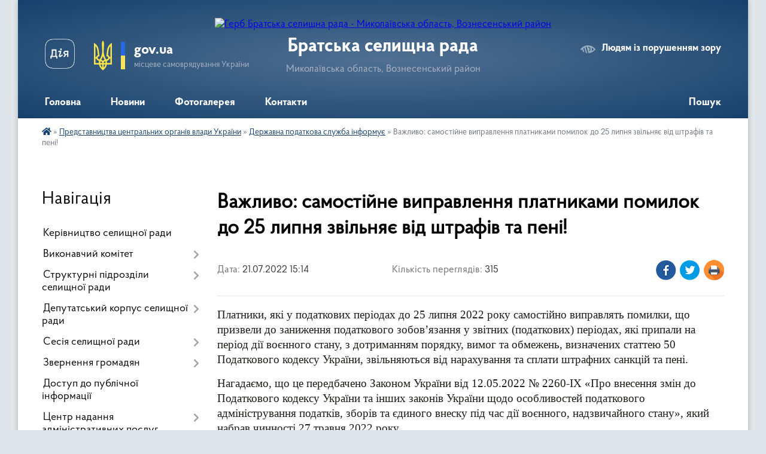

--- FILE ---
content_type: text/html; charset=UTF-8
request_url: https://bratska-gromada.gov.ua/news/1658405885/
body_size: 15260
content:
<!DOCTYPE html>
<html lang="uk">
<head>
	<!--[if IE]><meta http-equiv="X-UA-Compatible" content="IE=edge"><![endif]-->
	<meta charset="utf-8">
	<meta name="viewport" content="width=device-width, initial-scale=1">
	<!--[if IE]><script>
		document.createElement('header');
		document.createElement('nav');
		document.createElement('main');
		document.createElement('section');
		document.createElement('article');
		document.createElement('aside');
		document.createElement('footer');
		document.createElement('figure');
		document.createElement('figcaption');
	</script><![endif]-->
	<title>Важливо: самостійне виправлення платниками помилок до 25 липня звільняє від штрафів та пені! | Братська селищна рада Миколаївська область, Вознесенський район</title>
	<meta name="description" content="Платники, які у податкових періодах до 25 липня 2022 року самостійно виправлять помилки, що призвели до заниження податкового зобов&amp;rsquo;язання у звітних (податкових) періодах, які припали на період дії воєнного стану, з дотриманням порядк">
	<meta name="keywords" content="Важливо:, самостійне, виправлення, платниками, помилок, до, 25, липня, звільняє, від, штрафів, та, пені!, |, Братська, селищна, рада, Миколаївська, область,, Вознесенський, район">

	
		<meta property="og:image" content="https://rada.info/upload/users_files/04375926/c990136a4ef4978d469a264994665b71.jpg">
	<meta property="og:image:width" content="737">
	<meta property="og:image:height" content="492">
			<meta property="og:title" content="Важливо: самостійне виправлення платниками помилок до 25 липня звільняє від штрафів та пені!">
			<meta property="og:description" content="Платники, які у податкових періодах до 25 липня 2022 року самостійно виправлять помилки, що призвели до заниження податкового зобов&amp;rsquo;язання у звітних (податкових) періодах, які припали на період дії воєнного стану, з дотриманням порядку, вимог та обмежень, визначених статтею 50 Податкового кодексу України, звільняються від нарахування та сплати штрафних санкцій та пені.">
			<meta property="og:type" content="article">
	<meta property="og:url" content="https://bratska-gromada.gov.ua/news/1658405885/">
		
		<link rel="apple-touch-icon" sizes="57x57" href="https://gromada.org.ua/apple-icon-57x57.png">
	<link rel="apple-touch-icon" sizes="60x60" href="https://gromada.org.ua/apple-icon-60x60.png">
	<link rel="apple-touch-icon" sizes="72x72" href="https://gromada.org.ua/apple-icon-72x72.png">
	<link rel="apple-touch-icon" sizes="76x76" href="https://gromada.org.ua/apple-icon-76x76.png">
	<link rel="apple-touch-icon" sizes="114x114" href="https://gromada.org.ua/apple-icon-114x114.png">
	<link rel="apple-touch-icon" sizes="120x120" href="https://gromada.org.ua/apple-icon-120x120.png">
	<link rel="apple-touch-icon" sizes="144x144" href="https://gromada.org.ua/apple-icon-144x144.png">
	<link rel="apple-touch-icon" sizes="152x152" href="https://gromada.org.ua/apple-icon-152x152.png">
	<link rel="apple-touch-icon" sizes="180x180" href="https://gromada.org.ua/apple-icon-180x180.png">
	<link rel="icon" type="image/png" sizes="192x192"  href="https://gromada.org.ua/android-icon-192x192.png">
	<link rel="icon" type="image/png" sizes="32x32" href="https://gromada.org.ua/favicon-32x32.png">
	<link rel="icon" type="image/png" sizes="96x96" href="https://gromada.org.ua/favicon-96x96.png">
	<link rel="icon" type="image/png" sizes="16x16" href="https://gromada.org.ua/favicon-16x16.png">
	<link rel="manifest" href="https://gromada.org.ua/manifest.json">
	<meta name="msapplication-TileColor" content="#ffffff">
	<meta name="msapplication-TileImage" content="https://gromada.org.ua/ms-icon-144x144.png">
	<meta name="theme-color" content="#ffffff">
	
	
		<meta name="robots" content="">
	
    <link rel="preload" href="https://cdnjs.cloudflare.com/ajax/libs/font-awesome/5.9.0/css/all.min.css" as="style">
	<link rel="stylesheet" href="https://cdnjs.cloudflare.com/ajax/libs/font-awesome/5.9.0/css/all.min.css" integrity="sha512-q3eWabyZPc1XTCmF+8/LuE1ozpg5xxn7iO89yfSOd5/oKvyqLngoNGsx8jq92Y8eXJ/IRxQbEC+FGSYxtk2oiw==" crossorigin="anonymous" referrerpolicy="no-referrer" />

    <link rel="preload" href="//gromada.org.ua/themes/km2/css/styles_vip.css?v=3.34" as="style">
	<link rel="stylesheet" href="//gromada.org.ua/themes/km2/css/styles_vip.css?v=3.34">
	<link rel="stylesheet" href="//gromada.org.ua/themes/km2/css/103810/theme_vip.css?v=1769435537">
	
		<!--[if lt IE 9]>
	<script src="https://oss.maxcdn.com/html5shiv/3.7.2/html5shiv.min.js"></script>
	<script src="https://oss.maxcdn.com/respond/1.4.2/respond.min.js"></script>
	<![endif]-->
	<!--[if gte IE 9]>
	<style type="text/css">
		.gradient { filter: none; }
	</style>
	<![endif]-->

</head>
<body class="">

	<a href="#top_menu" class="skip-link link" aria-label="Перейти до головного меню (Alt+1)" accesskey="1">Перейти до головного меню (Alt+1)</a>
	<a href="#left_menu" class="skip-link link" aria-label="Перейти до бічного меню (Alt+2)" accesskey="2">Перейти до бічного меню (Alt+2)</a>
    <a href="#main_content" class="skip-link link" aria-label="Перейти до головного вмісту (Alt+3)" accesskey="3">Перейти до текстового вмісту (Alt+3)</a>




	
	<div class="wrap">
		
		<header>
			<div class="header_wrap">
				<div class="logo">
					<a href="https://bratska-gromada.gov.ua/" id="logo" class="form_2">
						<img src="https://rada.info/upload/users_files/04375926/gerb/Герб-району-на-сайт.png" alt="Герб Братська селищна рада - Миколаївська область, Вознесенський район">
					</a>
				</div>
				<div class="title">
					<div class="slogan_1">Братська селищна рада</div>
					<div class="slogan_2">Миколаївська область, Вознесенський район</div>
				</div>
				<div class="gov_ua_block">
					<a class="diia" href="https://diia.gov.ua/" target="_blank" rel="nofollow" title="Державні послуги онлайн"><img src="//gromada.org.ua/themes/km2/img/diia.png" alt="Логотип Diia"></a>
					<img src="//gromada.org.ua/themes/km2/img/gerb.svg" class="gerb" alt="Герб України">
					<span class="devider"></span>
					<div class="title">
						<b>gov.ua</b>
						<span>місцеве самоврядування України</span>
					</div>
				</div>
								<div class="alt_link">
					<a href="#" rel="nofollow" title="Режим високої контастності" onclick="return set_special('4dc092275d31402dd67314dfe9b08afdd598e5ea');">Людям із порушенням зору</a>
				</div>
								
				<section class="top_nav">
					<nav class="main_menu" id="top_menu">
						<ul>
														<li class="">
								<a href="https://bratska-gromada.gov.ua/main/"><span>Головна</span></a>
																							</li>
														<li class=" has-sub">
								<a href="https://bratska-gromada.gov.ua/news/"><span>Новини</span></a>
																<button onclick="return show_next_level(this);" aria-label="Показати підменю"></button>
																								<ul>
																		<li>
										<a href="https://bratska-gromada.gov.ua/do-uvagi-naselennya-15-39-32-07-04-2021/">ДО УВАГИ НАСЕЛЕННЯ</a>
																													</li>
																		<li class="has-sub">
										<a href="https://bratska-gromada.gov.ua/podii-09-26-37-16-02-2021/">ПОДІЇ</a>
																				<button onclick="return show_next_level(this);" aria-label="Показати підменю"></button>
																														<ul>
																						<li>
												<a href="https://bratska-gromada.gov.ua/ogoloshennya-11-47-37-11-03-2021/">ОГОЛОШЕННЯ</a>
											</li>
																																</ul>
																			</li>
																										</ul>
															</li>
														<li class="">
								<a href="https://bratska-gromada.gov.ua/photo/"><span>Фотогалерея</span></a>
																							</li>
														<li class=" has-sub">
								<a href="https://bratska-gromada.gov.ua/feedback/"><span>Контакти</span></a>
																<button onclick="return show_next_level(this);" aria-label="Показати підменю"></button>
																								<ul>
																		<li>
										<a href="https://bratska-gromada.gov.ua/pro-vikonannya-bjudzhetu-16-42-58-23-02-2021/">ПРО ВИКОНАННЯ БЮДЖЕТУ</a>
																													</li>
																										</ul>
															</li>
																				</ul>
					</nav>
					&nbsp;
					<button class="menu-button" id="open-button"><i class="fas fa-bars"></i> Меню сайту</button>
					<a href="https://bratska-gromada.gov.ua/search/" rel="nofollow" class="search_button">Пошук</a>
				</section>
				
			</div>
		</header>
				
		<section class="bread_crumbs">
		<div xmlns:v="http://rdf.data-vocabulary.org/#"><a href="https://bratska-gromada.gov.ua/" title="Головна сторінка"><i class="fas fa-home"></i></a> &raquo; <a href="https://bratska-gromada.gov.ua/predstavnictva-centralnih-organiv-vladi-ukraini-11-16-48-13-03-2023/">Представництва центральних органів влади України</a> &raquo; <a href="https://bratska-gromada.gov.ua/derzhavna-podatkova-sluzhba-povidomlyae-20-31-00-04-06-2021/" aria-current="page">Державна податкова служба інформує</a>  &raquo; <span>Важливо: самостійне виправлення платниками помилок до 25 липня звільняє від штрафів та пені!</span></div>
	</section>
	
	<section class="center_block">
		<div class="row">
			<div class="grid-25 fr">
				<aside>
				
									
										<div class="sidebar_title">Навігація</div>
										
					<nav class="sidebar_menu" id="left_menu">
						<ul>
														<li class="">
								<a href="https://bratska-gromada.gov.ua/kerivnictvo-gromadi-20-33-55-13-03-2018/"><span>Керівництво селищної ради</span></a>
																							</li>
														<li class=" has-sub">
								<a href="https://bratska-gromada.gov.ua/vikonavchij-komitet-20-35-46-13-03-2018/"><span>Виконавчий комітет</span></a>
																<button onclick="return show_next_level(this);" aria-label="Показати підменю"></button>
																								<ul>
																		<li class="">
										<a href="https://bratska-gromada.gov.ua/sklad-vikonavchogo-komitetu-bratskoi-selischnoi-radi-1606980942/"><span>Склад виконавчого комітету Братської селищної ради</span></a>
																													</li>
																		<li class=" has-sub">
										<a href="https://bratska-gromada.gov.ua/rishennya-vykonavchoho-komitetu-1593518354/"><span>Рішення виконавчого комітету</span></a>
																				<button onclick="return show_next_level(this);" aria-label="Показати підменю"></button>
																														<ul>
																						<li><a href="https://bratska-gromada.gov.ua/2020-rik-13-18-07-03-11-2021/"><span>2020 рік</span></a></li>
																						<li><a href="https://bratska-gromada.gov.ua/2021-rik-13-18-36-03-11-2021/"><span>2021 рік</span></a></li>
																						<li><a href="https://bratska-gromada.gov.ua/2022-rik-09-06-14-17-08-2022/"><span>2022 рік</span></a></li>
																						<li><a href="https://bratska-gromada.gov.ua/2023-rik-14-21-54-16-03-2023/"><span>2023 рік</span></a></li>
																						<li><a href="https://bratska-gromada.gov.ua/2024-rik-14-01-36-25-01-2024/"><span>2024 рік</span></a></li>
																						<li><a href="https://bratska-gromada.gov.ua/2025-rik-14-58-34-20-01-2025/"><span>2025 рік</span></a></li>
																						<li><a href="https://bratska-gromada.gov.ua/2026-rik-15-06-09-22-01-2026/"><span>2026 рік</span></a></li>
																																</ul>
																			</li>
																		<li class="">
										<a href="https://bratska-gromada.gov.ua/proekti-rishen-vikonavchogo-komitetu-13-17-33-03-11-2021/"><span>Проєкти рішень виконавчого комітету</span></a>
																													</li>
																		<li class="">
										<a href="https://bratska-gromada.gov.ua/polozhennya-pro-vikonavchij-komitet-bratskoi-selischnoi-radi-13-20-35-03-11-2021/"><span>Положення про виконавчий комітет Братської селищної ради</span></a>
																													</li>
																		<li class="">
										<a href="https://bratska-gromada.gov.ua/administrativna-komisiya-pri-vikonavchomu-komiteti-bratskoi-selischnoi-radi-11-04-00-18-08-2022/"><span>Адміністративна комісія при виконавчому комітеті Братської селищної ради</span></a>
																													</li>
																										</ul>
															</li>
														<li class=" has-sub">
								<a href="https://bratska-gromada.gov.ua/strukturni-pidrozdili-aparatu-selischnoi-radi-15-48-53-07-06-2021/"><span>Структурні підрозділи селищної ради</span></a>
																<button onclick="return show_next_level(this);" aria-label="Показати підменю"></button>
																								<ul>
																		<li class="">
										<a href="https://bratska-gromada.gov.ua/viddil-organizacijnokadrovoi-pravovoi-roboti-informacijnoi-diyalnosti-15-53-11-07-06-2021/"><span>Відділ організаційно-кадрової, правової роботи, інформаційної діяльності</span></a>
																													</li>
																		<li class="">
										<a href="https://bratska-gromada.gov.ua/zagalnij-viddil-15-53-49-07-06-2021/"><span>Загальний відділ</span></a>
																													</li>
																		<li class="">
										<a href="https://bratska-gromada.gov.ua/finansovogospodarskij-viddil-15-54-41-07-06-2021/"><span>Фінансово-господарський відділ</span></a>
																													</li>
																		<li class="">
										<a href="https://bratska-gromada.gov.ua/viddil-zemelnih-ta-ekologichnih-pitan-ekonomiki-ta-apk-15-55-29-07-06-2021/"><span>Відділ земельних та екологічних питань, економіки та АПК</span></a>
																													</li>
																		<li class="">
										<a href="https://bratska-gromada.gov.ua/viddil-nadannya-administrativnih-poslug-ta-derzhavnoi-reestracii-15-56-34-07-06-2021/"><span>Відділ надання адміністративних послуг та державної реєстрації</span></a>
																													</li>
																		<li class="">
										<a href="https://bratska-gromada.gov.ua/viddil-osviti-kulturi-turizmu-molodi-ta-sportu-15-57-37-07-06-2021/"><span>Відділ освіти, культури, туризму, молоді та спорту</span></a>
																													</li>
																		<li class="">
										<a href="https://bratska-gromada.gov.ua/viddil-socialnogo-zahistu-naselennya-15-59-42-07-06-2021/"><span>Відділ соціального захисту</span></a>
																													</li>
																		<li class="">
										<a href="https://bratska-gromada.gov.ua/viddil-mistobuduvannya-arhitekturi-zhkg-rozvitku-infrastrukturi-ta-nadzvichajnih-situacij-16-01-17-07-06-2021/"><span>Відділ містобудування, архітектури, ЖКГ, розвитку інфраструктури та надзвичайних ситуацій</span></a>
																													</li>
																		<li class="">
										<a href="https://bratska-gromada.gov.ua/sluzhba-u-spravah-ditej-16-01-46-07-06-2021/"><span>Служба у справах дітей</span></a>
																													</li>
																		<li class="">
										<a href="https://bratska-gromada.gov.ua/finansovij-viddil-09-37-17-15-12-2021/"><span>Фінансовий відділ</span></a>
																													</li>
																										</ul>
															</li>
														<li class=" has-sub">
								<a href="https://bratska-gromada.gov.ua/deputati-20-36-51-13-03-2018/"><span>Депутатський корпус селищної ради</span></a>
																<button onclick="return show_next_level(this);" aria-label="Показати підменю"></button>
																								<ul>
																		<li class="">
										<a href="https://bratska-gromada.gov.ua/spisok-deputativ-bratskoi-selischnoi-radi-1607007652/"><span>Список депутатів Братської селищної ради</span></a>
																													</li>
																		<li class=" has-sub">
										<a href="https://bratska-gromada.gov.ua/postijni-komisii-selischnoi-radi-11-28-18-12-11-2021/"><span>Постійні комісії селищної ради</span></a>
																				<button onclick="return show_next_level(this);" aria-label="Показати підменю"></button>
																														<ul>
																						<li><a href="https://bratska-gromada.gov.ua/postijna-komisiya-z-pitan-planuvan-bjudzhetu-finansiv-ta-ekonomichnoi-reformi-11-29-38-12-11-2021/"><span>Постійна комісія з питань планувань бюджету, фінансів та економічної реформи</span></a></li>
																						<li><a href="https://bratska-gromada.gov.ua/postijna-komisiya-z-pitan-osviti-kulturi-molodi-sportu-materinstva-ditinstva-ohoroni-zdorov’ya-socialnogo-zahistu-naselennya-deputatskoi-d-11-31-32-12/"><span>Постійна комісія з питань освіти, культури, молоді, спорту, материнства, дитинства, охорони здоров’я, соціального захисту населення, депутатської діяльності, етики, законності та гласності</span></a></li>
																						<li><a href="https://bratska-gromada.gov.ua/postijna-komisiya-z-pitan-gospodarskoi-diyalnosti-pidpriemnictva-zemelnih-vidnosin-ekologii-apk-ta-socialnogo-rozvitku-sela-11-33-43-12-11-2021/"><span>Постійна комісія з питань господарської діяльності, підприємництва, земельних відносин, екології, АПК та соціального розвитку села</span></a></li>
																																</ul>
																			</li>
																		<li class="">
										<a href="https://bratska-gromada.gov.ua/zviti-deputativ-selischnoi-radi-10-46-54-23-01-2026/"><span>Звіти депутатів селищної ради</span></a>
																													</li>
																										</ul>
															</li>
														<li class=" has-sub">
								<a href="https://bratska-gromada.gov.ua/sesiya-selischnoi-radi-09-40-29-02-05-2018/"><span>Сесія селищної ради</span></a>
																<button onclick="return show_next_level(this);" aria-label="Показати підменю"></button>
																								<ul>
																		<li class=" has-sub">
										<a href="https://bratska-gromada.gov.ua/proekti-rishen-sesii-selischnoi-radi-09-43-45-02-05-2018/"><span>Проекти рішень сесії селищної ради</span></a>
																				<button onclick="return show_next_level(this);" aria-label="Показати підменю"></button>
																														<ul>
																						<li><a href="https://bratska-gromada.gov.ua/iii-pozachergova-sesiya-vosmogo-sklikannya-16-40-44-21-12-2020/"><span>ІІІ позачергова сесія восьмого скликання</span></a></li>
																						<li><a href="https://bratska-gromada.gov.ua/proekti-rishen-hhhiii-sesii-somogo-sklikannya-14-30-58-08-05-2018/"><span>Проекти рішень ХХХІІІ сесії сьомого скликання</span></a></li>
																						<li><a href="https://bratska-gromada.gov.ua/proekti-rishen-hhhv-sesii-somogo-sklikannya-13-10-26-05-09-2018/"><span>Проекти рішень ХХХV сесії сьомого скликання</span></a></li>
																						<li><a href="https://bratska-gromada.gov.ua/proekti-rishen-hhhviii-sesii-somogo-sklikannya-10-19-46-26-11-2018/"><span>Проекти рішень ХХХVІІІ сесії сьомого скликання</span></a></li>
																						<li><a href="https://bratska-gromada.gov.ua/proekti-rishen-hl-sesii-somogo-sklikannya-09-58-10-12-03-2019/"><span>Проекти рішень ХL сесії сьомого скликання</span></a></li>
																						<li><a href="https://bratska-gromada.gov.ua/proekt-rishennya-xxxxx-sesiyi-somoho-sklykannya-1583928865/"><span>Проект рішення XXXXX сесії сьомого скликання</span></a></li>
																						<li><a href="https://bratska-gromada.gov.ua/56-cherhova-sesiya-proekty-rishen-1600148412/"><span>56 чергова сесія проекти рішень</span></a></li>
																						<li><a href="https://bratska-gromada.gov.ua/persha-sesiya-vosmoho-sklykannya-1605514796/"><span>Перша сесія восьмого скликання 1 - 5 рішення</span></a></li>
																						<li><a href="https://bratska-gromada.gov.ua/persha-sesiya-vosmoho-sklykannya-6-9-rishennya-1605516247/"><span>Перша сесія восьмого скликання 6 - 8 рішення</span></a></li>
																						<li><a href="https://bratska-gromada.gov.ua/persha-sesiya-vosmoho-sklykannya-9-rishennya-1605516844/"><span>Перша сесія восьмого скликання 9  рішення</span></a></li>
																						<li><a href="https://bratska-gromada.gov.ua/persha-sesiya-vosmoho-sklykannya-10-12-rishennya-1605516923/"><span>Перша сесія восьмого скликання 10 - 12  рішення</span></a></li>
																						<li><a href="https://bratska-gromada.gov.ua/persha-sesiya-vosmoho-sklykannya-1315-rishennya-1605516996/"><span>Перша сесія восьмого скликання 13-18  рішення</span></a></li>
																						<li><a href="https://bratska-gromada.gov.ua/proekti-rishen-vi-sesii-vosmogo-sklikannya-13-53-04-08-02-2021/"><span>Проекти рішень VІ сесії восьмого скликання</span></a></li>
																						<li><a href="https://bratska-gromada.gov.ua/v-pozachergova-sesiya-selischnoi-radi-17-18-00-27-01-2021/"><span>V позачергова сесія селищної ради</span></a></li>
																																</ul>
																			</li>
																		<li class="">
										<a href="https://bratska-gromada.gov.ua/zasidannya-postijnih-komisij-selischnoi-radi-13-47-27-25-04-2025/"><span>Засідання постійних комісій селищної ради</span></a>
																													</li>
																		<li class="">
										<a href="https://bratska-gromada.gov.ua/rezultati-golosuvannya-16-17-43-23-06-2021/"><span>Результати голосування</span></a>
																													</li>
																		<li class="">
										<a href="https://bratska-gromada.gov.ua/rishennya-sesii-selischnoi-radi-14-42-58-01-06-2021/"><span>Рішення сесії селищної ради</span></a>
																													</li>
																		<li class=" has-sub">
										<a href="https://bratska-gromada.gov.ua/proekt-selischnogo-bjudzhetu-bratskoi-selischnoi-radi-na-2021-rik-1607956857/"><span>Проект селищного бюджету Братської селищної ради на 2021 рік</span></a>
																				<button onclick="return show_next_level(this);" aria-label="Показати підменю"></button>
																														<ul>
																						<li><a href="https://bratska-gromada.gov.ua/proekt-rishennya-pro-selischnij-bjudzhet-bratskoi-selischnoi-radi-na-2021-rik-1607956967/"><span>Проект рішення "Про селищний бюджет Братської селищної ради на 2021 рік"</span></a></li>
																						<li><a href="https://bratska-gromada.gov.ua/dodatok-3-do-proektu-rishennya-pro-selischnij-bjudzhet-bratskoi-selischnoi-radi-na-2021-rik-1607957028/"><span>Додаток 3 до проекту рішення "Про селищний бюджет Братської селищної ради на 2021 рік"</span></a></li>
																						<li><a href="https://bratska-gromada.gov.ua/dodatki-1-2-5-7-do-proektu-rishennya-pro-selischnij-bjudzhet-bratskoi-selischnoi-radi-na-2021-rik-1607957082/"><span>Додатки 1, 2, 5, 7 до проекту рішення "Про селищний бюджет Братської селищної ради на 2021 рік"</span></a></li>
																						<li><a href="https://bratska-gromada.gov.ua/poyasnjuvalna-zapiska-do-proektu-rishennya-pro-selischnij-bjudzhet-bratskoi-selischnoi-radi-na-2021-rik-1607957134/"><span>Пояснювальна записка до проекту рішення "Про селищний бюджет Братської селищної ради на 2021 рік"</span></a></li>
																						<li><a href="https://bratska-gromada.gov.ua/istorichna-dovidka-20-20-37-13-03-2018/"><span>Історична довідка</span></a></li>
																																</ul>
																			</li>
																		<li class=" has-sub">
										<a href="https://bratska-gromada.gov.ua/proekt-selyshchnoho-byudzhetu-na-2020-rik-1576224949/"><span>Проект селищного бюджету на 2020 рік</span></a>
																				<button onclick="return show_next_level(this);" aria-label="Показати підменю"></button>
																														<ul>
																						<li><a href="https://bratska-gromada.gov.ua/dodatok-do-proektu-selyshchnoho-byudzhetu-na-2020-rik-1576225714/"><span>Додаток до проекту селищного бюджету на 2020 рік</span></a></li>
																																</ul>
																			</li>
																		<li class="">
										<a href="https://bratska-gromada.gov.ua/pro-sklikannya-shostoi-sesii-bratskoi-selischnoi-radi-vosmogo-sklikannya-13-55-51-10-02-2021/"><span>Про скликання шостої сесії Братської селищної ради восьмого скликання</span></a>
																													</li>
																		<li class="">
										<a href="https://bratska-gromada.gov.ua/50-pozacherhova-sesiya-1586335430/"><span>50 позачергова сесія</span></a>
																													</li>
																		<li class="">
										<a href="https://bratska-gromada.gov.ua/52-1590643958/"><span>52</span></a>
																													</li>
																		<li class="">
										<a href="https://bratska-gromada.gov.ua/51-1590654767/"><span>51</span></a>
																													</li>
																		<li class=" has-sub">
										<a href="https://bratska-gromada.gov.ua/53-1591769226/"><span>53</span></a>
																				<button onclick="return show_next_level(this);" aria-label="Показати підменю"></button>
																														<ul>
																						<li><a href="https://bratska-gromada.gov.ua/dodatky-do-rishennya-1591769302/"><span>Додатки до рішення</span></a></li>
																																</ul>
																			</li>
																		<li class="">
										<a href="https://bratska-gromada.gov.ua/54-pozacherhova-sesiya-1599138010/"><span>54 позачергова сесія</span></a>
																													</li>
																		<li class="">
										<a href="https://bratska-gromada.gov.ua/55cherhova-sesiya-1599657277/"><span>55 почергова сесія</span></a>
																													</li>
																		<li class="">
										<a href="https://bratska-gromada.gov.ua/56-cherhova-sesiya-1599739183/"><span>56 чергова сесія</span></a>
																													</li>
																		<li class="">
										<a href="https://bratska-gromada.gov.ua/57-cherhova-sesiya-1603173637/"><span>57 чергова сесія</span></a>
																													</li>
																		<li class=" has-sub">
										<a href="https://bratska-gromada.gov.ua/i-sesiya-vosmoho-sklykannya-1606135766/"><span>І сесія восьмого скликання</span></a>
																				<button onclick="return show_next_level(this);" aria-label="Показати підменю"></button>
																														<ul>
																						<li><a href="https://bratska-gromada.gov.ua/rezultaty-poimennoho-holosuvannya-i-sesiyi-vosmoho-sklykannya-1606135799/"><span>Результати поіменного голосування І сесії восьмого скликання</span></a></li>
																						<li><a href="https://bratska-gromada.gov.ua/rishennya-i-sesii-vosmogo-sklikannya-1606316121/"><span>Рішення І сесії восьмого скликання</span></a></li>
																																</ul>
																			</li>
																		<li class="">
										<a href="https://bratska-gromada.gov.ua/iii-pozachergova-sesiya-selischnoi-radi-24122020-r-10-15-30-30-12-2020/"><span>III позачергова сесія селищної ради 24.12.2020 р.</span></a>
																													</li>
																		<li class="">
										<a href="https://bratska-gromada.gov.ua/iv-pozachergova-sesiya-selischnoi-radi-10-24-07-30-12-2020/"><span>IV позачергова сесія селищної ради 28.12.2020р.</span></a>
																													</li>
																		<li class=" has-sub">
										<a href="https://bratska-gromada.gov.ua/vi-sesiya-vosmogo-sklikannya-23022021-14-25-43-23-02-2021/"><span>VI сесія восьмого скликання 23.02.2021</span></a>
																				<button onclick="return show_next_level(this);" aria-label="Показати підменю"></button>
																														<ul>
																						<li><a href="https://bratska-gromada.gov.ua/protokol-sesii-16-09-44-03-03-2021/"><span>ПРОТОКОЛ СЕСІЇ</span></a></li>
																						<li><a href="https://bratska-gromada.gov.ua/23-ljutogo-provedeno-sesiju-radi-15-10-18-23-02-2021/"><span>23 ЛЮТОГО ПРОВЕДЕНО СЕСІЮ РАДИ</span></a></li>
																																</ul>
																			</li>
																		<li class=" has-sub">
										<a href="https://bratska-gromada.gov.ua/ii-sesiya-vosmogo-sklikannya-1607347633/"><span>ІІ сесія восьмого скликання</span></a>
																				<button onclick="return show_next_level(this);" aria-label="Показати підменю"></button>
																														<ul>
																						<li><a href="https://bratska-gromada.gov.ua/reglament-bratskoi-selischnoi-radi-1607583305/"><span>Регламент Братської селищної ради</span></a></li>
																						<li><a href="https://bratska-gromada.gov.ua/proekt-rishennya-№-1-vid-09122020-roku-1607353439/"><span>Проект рішення № 1 від 09.12.2020 року</span></a></li>
																						<li><a href="https://bratska-gromada.gov.ua/rezultati-poimennogo-golosuvannya-1607588151/"><span>Результати поіменного голосування</span></a></li>
																						<li><a href="https://bratska-gromada.gov.ua/proekt-rishennya-№-2-vid-09122020-roku-pro-reorganizaciju-silskih-rad-1607409479/"><span>Проект рішення № 2 від 09.12.2020 року Про реорганізацію сільських рад</span></a></li>
																																</ul>
																			</li>
																		<li class="">
										<a href="https://bratska-gromada.gov.ua/utochnennya-pokaznikiv-selischnogo-bjudzhetu-bratskoi-selischnoi-radi-na-2020-rik-16-21-51-21-12-2020/"><span>Уточнення показників селищного бюджету Братської селищної ради на 2020 рік</span></a>
																													</li>
																		<li class="">
										<a href="https://bratska-gromada.gov.ua/viii-pozachergova-sesii-vosmogo-sklikannya-11-39-48-13-05-2021/"><span>VІІІ позачергова сесії восьмого скликання</span></a>
																													</li>
																		<li class=" has-sub">
										<a href="https://bratska-gromada.gov.ua/vii-pozachergova-sesiya-vosmogo-sklikannya-16-19-14-06-04-2021/"><span>VII позачергова сесія восьмого скликання</span></a>
																				<button onclick="return show_next_level(this);" aria-label="Показати підменю"></button>
																														<ul>
																						<li><a href="https://bratska-gromada.gov.ua/dodatki-do-rishennya-№14-vid-07042021-08-55-03-07-04-2021/"><span>Додатки до рішення №14 від 07.04.2021</span></a></li>
																						<li><a href="https://bratska-gromada.gov.ua/proekti-rishen-sesii-16-51-24-06-04-2021/"><span>проєкти рішень сесії</span></a></li>
																						<li><a href="https://bratska-gromada.gov.ua/rezultati-poimennogo-golosuvannya-13-30-38-08-04-2021/"><span>Результати поіменного голосування</span></a></li>
																						<li><a href="https://bratska-gromada.gov.ua/proekti-rishen-17-29-11-06-04-2021/"><span>ПРОЄКТИ РІШЕНЬ</span></a></li>
																						<li><a href="https://bratska-gromada.gov.ua/rozporyadzhennya-pro-sklikannya-sesii-17-35-46-06-04-2021/"><span>Розпорядження про скликання сесії</span></a></li>
																																</ul>
																			</li>
																		<li class="">
										<a href="https://bratska-gromada.gov.ua/rozporyadzhennya-№-51r-vid-11-travnya-2021-roku-08-30-20-12-05-2021/"><span>Розпорядження № 51-р від 11 травня 2021 року</span></a>
																													</li>
																										</ul>
															</li>
														<li class=" has-sub">
								<a href="https://bratska-gromada.gov.ua/zvernennya-gromadyan-16-47-01-13-04-2021/"><span>Звернення громадян</span></a>
																<button onclick="return show_next_level(this);" aria-label="Показати підменю"></button>
																								<ul>
																		<li class="">
										<a href="https://bratska-gromada.gov.ua/normativnopravova-baza-16-50-05-13-04-2021/"><span>Нормативно-правова база</span></a>
																													</li>
																		<li class="">
										<a href="https://bratska-gromada.gov.ua/grafiki-prijomu-gromadyan-16-50-46-13-04-2021/"><span>Графіки прийому громадян</span></a>
																													</li>
																		<li class="">
										<a href="https://bratska-gromada.gov.ua/telefoni-garyachoi-linii-16-52-17-13-04-2021/"><span>Телефони "гарячої лінії"</span></a>
																													</li>
																		<li class="">
										<a href="https://bratska-gromada.gov.ua/telefon-doviri-16-52-48-13-04-2021/"><span>"Телефон довіри"</span></a>
																													</li>
																		<li class="">
										<a href="https://bratska-gromada.gov.ua/informacijnoanalitichna-informaciya-16-53-32-13-04-2021/"><span>Інформаційно-аналітична робота зі зверненнями громадян</span></a>
																													</li>
																		<li class="">
										<a href="https://bratska-gromada.gov.ua/organizaciya-roboti-iz-zvernennyami-gromadyan-16-54-18-13-04-2021/"><span>Організація роботи із зверненнями громадян</span></a>
																													</li>
																		<li class="">
										<a href="https://bratska-gromada.gov.ua/elektronni-zvernennya-13-36-54-31-03-2023/"><span>Електронні звернення</span></a>
																													</li>
																										</ul>
															</li>
														<li class="">
								<a href="https://bratska-gromada.gov.ua/dostup-do-publichnoi-informacii-08-55-14-12-11-2021/"><span>Доступ до публічної інформації</span></a>
																							</li>
														<li class=" has-sub">
								<a href="https://bratska-gromada.gov.ua/centr-nadannya-administrativnih-poslug-bratskoi-selischnoi-radi-14-07-55-16-02-2021/"><span>Центр надання адміністративних послуг Братської селищної ради</span></a>
																<button onclick="return show_next_level(this);" aria-label="Показати підменю"></button>
																								<ul>
																		<li class="">
										<a href="https://bratska-gromada.gov.ua/struktura-cnap-08-07-48-08-07-2021/"><span>Структура ЦНАП</span></a>
																													</li>
																		<li class="">
										<a href="https://bratska-gromada.gov.ua/normativnopravovi-akti-centru-nadannya-administrativnih-poslug-bratskoi-selischnoi-radi-08-10-58-08-07-2021/"><span>Нормативно-правові акти центру надання адміністративних послуг Братської селищної ради</span></a>
																													</li>
																		<li class="">
										<a href="https://bratska-gromada.gov.ua/poslugi-cnap-08-17-27-08-07-2021/"><span>Послуги ЦНАП</span></a>
																													</li>
																										</ul>
															</li>
														<li class="">
								<a href="https://bratska-gromada.gov.ua/rada-bezbarernosti-11-24-27-31-03-2025/"><span>Рада безбар'єрності</span></a>
																							</li>
														<li class=" has-sub">
								<a href="https://bratska-gromada.gov.ua/mobilizacijna-robota-14-33-27-25-01-2023/"><span>Мобілізаційна робота</span></a>
																<button onclick="return show_next_level(this);" aria-label="Показати підменю"></button>
																								<ul>
																		<li class="">
										<a href="https://bratska-gromada.gov.ua/normativnopravovi-akti-14-35-25-25-01-2023/"><span>Нормативно-правові акти</span></a>
																													</li>
																										</ul>
															</li>
														<li class="">
								<a href="https://bratska-gromada.gov.ua/publichni-zakupivli-10-15-24-21-11-2023/"><span>Публічні закупівлі</span></a>
																							</li>
														<li class="">
								<a href="https://bratska-gromada.gov.ua/zapobigannya-proyavam-korupcii-10-48-23-03-10-2023/"><span>Запобігання проявам корупції</span></a>
																							</li>
														<li class="">
								<a href="https://bratska-gromada.gov.ua/bratskij-centr-socialnih-sluzhb-bratskoi-selischnoi-radi-13-44-00-28-09-2022/"><span>Братський центр соціальних служб Братської селищної ради</span></a>
																							</li>
														<li class="">
								<a href="https://bratska-gromada.gov.ua/teritorialnij-centr-socialnogo-obslugovuvannya-nadannya-socialnih-poslug-10-49-03-13-03-2024/"><span>Територіальний центр соціального обслуговування (надання соціальних послуг)</span></a>
																							</li>
														<li class="">
								<a href="https://bratska-gromada.gov.ua/pomichnik-veterana-13-34-44-18-03-2024/"><span>Помічник ветерана</span></a>
																							</li>
														<li class=" has-sub">
								<a href="https://bratska-gromada.gov.ua/pasporti-bjudzhetnih-program-14-07-41-14-02-2022/"><span>Паспорти бюджетних програм</span></a>
																<button onclick="return show_next_level(this);" aria-label="Показати підменю"></button>
																								<ul>
																		<li class="">
										<a href="https://bratska-gromada.gov.ua/viddil-osviti-kulturi-turizmu-molodi-ta-sportu-09-53-15-30-01-2023/"><span>Відділ освіти, культури, туризму, молоді та спорту</span></a>
																													</li>
																		<li class="">
										<a href="https://bratska-gromada.gov.ua/finansovogospodarskij-viddil-14-08-42-14-02-2022/"><span>Фінансово-господарський відділ</span></a>
																													</li>
																		<li class="">
										<a href="https://bratska-gromada.gov.ua/finansovij-viddil-14-09-22-14-02-2022/"><span>Фінансовий відділ</span></a>
																													</li>
																										</ul>
															</li>
														<li class=" has-sub">
								<a href="https://bratska-gromada.gov.ua/rehulyatorni-akty-1574833529/"><span>Регуляторна діяльність</span></a>
																<button onclick="return show_next_level(this);" aria-label="Показати підменю"></button>
																								<ul>
																		<li class="">
										<a href="https://bratska-gromada.gov.ua/normativnopravova-baza-13-56-01-31-01-2022/"><span>Нормативно-правова база</span></a>
																													</li>
																		<li class="">
										<a href="https://bratska-gromada.gov.ua/vidpovidalna-osoba-za-zdijsnennya-regulyatornoi-diyalnosti-13-57-00-31-01-2022/"><span>Відповідальна особа за здійснення регуляторної діяльності</span></a>
																													</li>
																		<li class="">
										<a href="https://bratska-gromada.gov.ua/miscevi-podatky-ta-zbory-1574833583/"><span>Прийняті регуляторні акти</span></a>
																													</li>
																		<li class="">
										<a href="https://bratska-gromada.gov.ua/planuvannya-regulyatornoi-diyalnosti-13-58-49-31-01-2022/"><span>Планування регуляторної діяльності</span></a>
																													</li>
																		<li class="">
										<a href="https://bratska-gromada.gov.ua/opriljudnennya-proektiv-regulyatornih-aktiv-14-00-03-31-01-2022/"><span>Оприлюднення проектів регуляторних актів</span></a>
																													</li>
																		<li class="">
										<a href="https://bratska-gromada.gov.ua/vidstezhennya-rezultativnosti-regulyatornih-aktiv-14-13-54-31-01-2022/"><span>Відстеження результативності регуляторних актів</span></a>
																													</li>
																		<li class="">
										<a href="https://bratska-gromada.gov.ua/informaciya-pro-zdijsnennya-regulyatornoi-diyalnosti-14-15-32-31-01-2022/"><span>Інформація про здійснення регуляторної діяльності</span></a>
																													</li>
																										</ul>
															</li>
														<li class=" has-sub">
								<a href="https://bratska-gromada.gov.ua/strategichnij-plan-rozvitku-bratskoi-teritorialnoi-gromadi-na-2021-2027-roki-10-13-18-05-11-2021/"><span>Стратегія розвитку Братської територіальної громади</span></a>
																<button onclick="return show_next_level(this);" aria-label="Показати підменю"></button>
																								<ul>
																		<li class="">
										<a href="https://bratska-gromada.gov.ua/strategiya-rozvitku-bratskoi-teritorialnoi-gromadi-voznesenskogo-rajonu-mikolaivskoi-oblasti-na-period-do-2025-roku-13-36-07-08-11-2024/"><span>Стратегія розвитку Братської територіальної громади Вознесенського району  Миколаївської області на період до 2025 року</span></a>
																													</li>
																		<li class="">
										<a href="https://bratska-gromada.gov.ua/polozhennya-pro-pidgotovku-strategichnogo-planu-rozvitku-bratskoi-teritorialnoi-gromadi-na-2021-2027-roki-10-15-58-05-11-2021/"><span>Положення про підготовку Стратегічного плану розвитку Братської територіальної громади на 2021 - 2027 роки</span></a>
																													</li>
																										</ul>
															</li>
														<li class="">
								<a href="https://bratska-gromada.gov.ua/dohovora-orendy-1583929096/"><span>Договора оренди</span></a>
																							</li>
														<li class=" has-sub">
								<a href="https://bratska-gromada.gov.ua/vakansiya-1606469729/"><span>Вакансія</span></a>
																<button onclick="return show_next_level(this);" aria-label="Показати підменю"></button>
																								<ul>
																		<li class="">
										<a href="https://bratska-gromada.gov.ua/perelik-pitan-na-konkurs-finansovogospodarskogo-viddilu-1607409815/"><span>Перелік питань на конкурс фінансово-господарського відділу</span></a>
																													</li>
																		<li class=" has-sub">
										<a href="https://bratska-gromada.gov.ua/povidomlennya-pro-ogoloshennya-konkursu-1606738368/"><span>Повідомлення про оголошення конкурсу</span></a>
																				<button onclick="return show_next_level(this);" aria-label="Показати підменю"></button>
																														<ul>
																						<li><a href="https://bratska-gromada.gov.ua/uvaga-ogolosheno-konkurs-15-47-35-15-02-2021/"><span>УВАГА! ОГОЛОШЕНО  КОНКУРС</span></a></li>
																						<li><a href="https://bratska-gromada.gov.ua/povidomlennya-pro-ogoloshennya-konkursu-finansovogospodarskij-viddil-1606915190/"><span>Повідомлення про оголошення конкурсу фінансово-господарський відділ</span></a></li>
																																</ul>
																			</li>
																		<li class="">
										<a href="https://bratska-gromada.gov.ua/perelik-pitan-na-perevirku-znan-zakonodavstva-z-urahuvannyam-funkcionalnih-povnovazhen-vakantnoi-posadi-viddilu-organizacijnokadrovoi-pravov-23-52-45-/"><span>Перелік питань на перевірку знань законодавства з урахуванням функціональних повноважень вакантної посади відділу організаційно-кадрової, правової роботи та інформаційної діяльності</span></a>
																													</li>
																		<li class="">
										<a href="https://bratska-gromada.gov.ua/perelik-pitan-na-perevirku-znan-zakonodavstva-z-urahuvannyam-funkcionalnih-povnovazhen-vakantnoi-posadi-viddilu-zemelnih-ta-ekologichnih-pit-23-54-40-/"><span>Перелік питань на перевірку знань законодавства з урахуванням функціональних повноважень вакантної посади відділу земельних та екологічних питань, економіки та АПК</span></a>
																													</li>
																		<li class="">
										<a href="https://bratska-gromada.gov.ua/perelik-pitan-na-perevirku-znan-zakonodavstva-z-urahuvannyam-funkcionalnih-povnovazhen-vakantnoi-posadi-viddilu-nadannya-administrativnih-po-23-56-07-/"><span>Перелік питань на перевірку знань законодавства з урахуванням функціональних повноважень вакантної посади відділу надання адміністративних послуг та державної реєстрації</span></a>
																													</li>
																		<li class="">
										<a href="https://bratska-gromada.gov.ua/perelik-pitan-na-perevirku-znan-zakonodavstva-z-urahuvannyam-funkcionalnih-povnovazhen-vakantnoi-posadi-viddilu-osviti-kulturi-turizmu-molod-23-57-19-/"><span>Перелік питань на перевірку знань законодавства з урахуванням функціональних повноважень вакантної посади відділу освіти, культури, туризму, молоді та спорту</span></a>
																													</li>
																		<li class="">
										<a href="https://bratska-gromada.gov.ua/perelik-pitan-na-perevirku-znan-zakonodavstva-z-urahuvannyam-funkcionalnih-povnovazhen-vakantnoi-posadi-viddilu-socialnogo-zahistu-23-58-25-21-12-2020/"><span>Перелік питань на перевірку знань законодавства з урахуванням функціональних повноважень вакантної посади відділу соціального захисту</span></a>
																													</li>
																		<li class="">
										<a href="https://bratska-gromada.gov.ua/perelik-pitan-na-perevirku-znan-zakonodavstva-z-urahuvannyam-funkcionalnih-povnovazhen-vakantnoi-posadi-sluzhbi-u-spravah-ditej-23-59-28-21-12-2020/"><span>Перелік питань на перевірку знань законодавства з урахуванням функціональних повноважень вакантної посади служби у справах дітей</span></a>
																													</li>
																		<li class=" has-sub">
										<a href="https://bratska-gromada.gov.ua/rozporyadzhennya-konkurs-10-57-27-24-12-2020/"><span>Розпорядження конкурс</span></a>
																				<button onclick="return show_next_level(this);" aria-label="Показати підменю"></button>
																														<ul>
																						<li><a href="https://bratska-gromada.gov.ua/rozporyadzhennya-vid-18052021-r-№57-18-20-02-18-05-2021/"><span>Розпорядження від 18.05.2021 р. №57</span></a></li>
																						<li><a href="https://bratska-gromada.gov.ua/rozporyadzhennya-№-52r-vid-11-travnya-2021-roku-08-18-23-12-05-2021/"><span>Розпорядження № 52-р від 11 травня 2021 року</span></a></li>
																																</ul>
																			</li>
																		<li class="">
										<a href="https://bratska-gromada.gov.ua/poryadok-provedennya-konkursu-na-zamischennya-vakantnih-posad-osib-miscevogo-samovryaduvannya-bratskoi-selischnoi-radi-1607008178/"><span>Порядок проведення конкурсу на заміщення вакантних посад осіб місцевого самоврядування Братської селищної ради</span></a>
																													</li>
																		<li class=" has-sub">
										<a href="https://bratska-gromada.gov.ua/sklad-konkursnoi-komisii-dlya-provedennya-ispitu-kandidativ-na-zamischennya-vakantnih-posad-1607008379/"><span>Склад конкурсної комісії для проведення іспиту кандидатів на заміщення вакантних посад</span></a>
																				<button onclick="return show_next_level(this);" aria-label="Показати підменю"></button>
																														<ul>
																						<li><a href="https://bratska-gromada.gov.ua/sklad-konkursnoi-komisii-na-zamischennya-vakantnoi-posadi-kerivnika-novokostyantinivskogo-zakladu-zagalnoi-serednoi-osviti-i–iii-stupeniv--08-20-15-12/"><span>Склад конкурсної комісії на заміщення вакантної посади керівника Новокостянтинівського закладу загальної середньої освіти І–ІІІ ступенів Братської селищної ради Братського району Миколаївської області</span></a></li>
																																</ul>
																			</li>
																										</ul>
															</li>
														<li class="active has-sub">
								<a href="https://bratska-gromada.gov.ua/predstavnictva-centralnih-organiv-vladi-ukraini-11-16-48-13-03-2023/"><span>Представництва центральних органів влади України</span></a>
																<button onclick="return show_next_level(this);" aria-label="Показати підменю"></button>
																								<ul>
																		<li class=" has-sub">
										<a href="https://bratska-gromada.gov.ua/pravova-dopomoga-11-08-31-22-07-2021/"><span>Сектор «Братське бюро правничої допомоги» Вознесенського відділу надання безоплатної правничої допомоги Південного управління надання безоплатної правничої допомоги Південного міжрегіонального центру з надання безоплатної правничої допомоги</span></a>
																				<button onclick="return show_next_level(this);" aria-label="Показати підменю"></button>
																														<ul>
																						<li><a href="https://bratska-gromada.gov.ua/viddil-bratske-bjuro-pravovoi-dopomogi-voznesenskogo-mc-z-bvpd-informuvannya-11-10-27-22-07-2021/"><span>Сектор «Братське бюро правничої допомоги». Інформування</span></a></li>
																						<li><a href="https://bratska-gromada.gov.ua/viddil-bratske-bjuro-pravovoi-dopomogi-voznesenskogo-mc-z-bvpd-zahodi-11-11-02-22-07-2021/"><span>Сектор «Братське бюро правничої допомоги». Заходи</span></a></li>
																																</ul>
																			</li>
																		<li class="">
										<a href="https://bratska-gromada.gov.ua/sluzhbi-zajnyatsoti-ukraini-informue-16-20-33-11-01-2022/"><span>Служба зайнятості України інформує</span></a>
																													</li>
																		<li class="active">
										<a href="https://bratska-gromada.gov.ua/derzhavna-podatkova-sluzhba-povidomlyae-20-31-00-04-06-2021/"><span>Державна податкова служба інформує</span></a>
																													</li>
																		<li class=" has-sub">
										<a href="https://bratska-gromada.gov.ua/bratskij-rajonnij-sektor-filii-derzhavnoi-ustanovi-centr-probacii-v-mikolaivskij-oblasti-16-52-57-11-05-2021/"><span>Вознесенський районний сектор №2 філії Державної установи "Центр пробації" в Миколаївській області</span></a>
																				<button onclick="return show_next_level(this);" aria-label="Показати підменю"></button>
																														<ul>
																						<li><a href="https://bratska-gromada.gov.ua/grafik-roboti-16-55-55-11-05-2021/"><span>Графік роботи</span></a></li>
																						<li><a href="https://bratska-gromada.gov.ua/diyalnist-16-58-01-11-05-2021/"><span>Діяльність</span></a></li>
																																</ul>
																			</li>
																										</ul>
															</li>
													</ul>
						
												
					</nav>

									
											<div class="sidebar_title">Особистий кабінет користувача</div>

<div class="petition_block">

		<div class="alert alert-warning">
		Ви не авторизовані. Для того, щоб мати змогу створювати або підтримувати петиції<br>
		<a href="#auth_petition" class="open-popup add_petition btn btn-yellow btn-small btn-block" style="margin-top: 10px;"><i class="fa fa-user"></i> авторизуйтесь</a>
	</div>
		
			<h2 style="margin: 30px 0;">Система петицій</h2>
		
					<div class="none_petition">Немає петицій, за які можна голосувати</div>
						
		
	
</div>
					
					
					
					
										<div id="banner_block">

						<p><a rel="nofollow" href="https://veteranpro.gov.ua/" target="_blank"><img alt="Фото без опису" src="https://rada.info/upload/users_files/04375926/c2f3ea22d62549b6ac7d0154d4793ee0.jpg" style="width: 1596px; height: 574px;" /></a><a rel="nofollow" href="https://bratska-gromada.gov.ua/news/1732874752/" target="_blank"><img alt="Фото без опису" src="https://rada.info/upload/users_files/04375926/e099802e1764d3fb7a547e17839449d5.jpg" style="width: 1040px; height: 720px;" /></a></p>

<p><a rel="nofollow" href="https://pulse.gov.ua/" target="_blank"><img alt="Фото без опису" src="https://rada.info/upload/users_files/04375926/2ac199599e7de9c30ca3ec7199ab6013.jpg" style="width: 300px; height: 300px;" /></a><img alt="Фото без опису" src="https://rada.info/upload/users_files/04375926/4a0e8e6145edfb3d97a82da346b027b3.gif" style="width: 574px; height: 840px;" /></p>

<p><a rel="nofollow" href="https://u24.gov.ua/uk" target="_blank"><img alt="Фото без опису" src="https://rada.info/upload/users_files/04375926/1a8d3ab3d3feaedc48463c64d27330ec.jpg" style="width: 339px; height: 203px;" /></a></p>

<p><a rel="nofollow" href="https://voznesensk.mk.gov.ua/" target="_blank"><img alt="Фото без опису" src="https://rada.info/upload/users_files/04375926/bd988b9114875fe535ec1730603d1a93.jpg" style="width: 348px; height: 67px;" /></a></p>

<p><a rel="nofollow" href="https://www.mk-oblrada.gov.ua/" target="_blank"><img alt="Фото без опису" src="https://rada.info/upload/users_files/04375926/f6b47b8cd66a5772c33da5aa64ddf872.jpg" style="width: 349px; height: 69px;" /></a></p>

<p><a rel="nofollow" href="https://www.mk.gov.ua/" target="_blank"><img alt="Фото без опису" src="https://rada.info/upload/users_files/04375926/a62b64e69bd19d40d4bbbed58ec94ad5.jpg" style="width: 351px; height: 112px;" /></a></p>

<p><a rel="nofollow" href="https://www.president.gov.ua/" target="_blank"><img alt="Фото без опису" src="https://rada.info/upload/users_files/04375926/dccc7543e3465c27151c6ad0e5f1e212.jpg" style="width: 350px; height: 199px;" /></a></p>

<p><a rel="nofollow" href="https://www.kmu.gov.ua/" target="_blank"><img alt="Фото без опису" src="https://rada.info/upload/users_files/04375926/801ae84d9292b43b04cf56dbd8b724f9.jpg" style="width: 350px; height: 154px;" /></a></p>

<p><a rel="nofollow" href="https://www.rada.gov.ua/" target="_blank"><img alt="Фото без опису" src="https://rada.info/upload/users_files/04375926/93282558c1d4e9bf789631917e712dd8.jpg" style="width: 350px; height: 167px;" /></a></p>

<p><a rel="nofollow" href="https://center.diia.gov.ua/" target="_blank"><img alt="Фото без опису" src="https://rada.info/upload/users_files/04375926/88e5051d83c0e0183bea2fa47bb47737.jpg" style="width: 351px; height: 233px;" /></a></p>

<p><a rel="nofollow" href="https://diia.gov.ua/" target="_blank"><img alt="Фото без опису" src="https://rada.info/upload/users_files/04375926/4948948e46a981ef39bffbac028cb62c.jpg" style="width: 352px; height: 130px;" /></a></p>

<p><a rel="nofollow" href="https://igov.org.ua/" target="_blank"><img alt="Фото без опису" src="https://rada.info/upload/users_files/04375926/70a888fbd4dc1920296bcbede225c0f7.jpg" style="width: 352px; height: 259px;" /></a></p>

<p><a rel="nofollow" href="https://www.dar.gov.ua/" target="_blank"><img alt="Фото без опису" src="https://rada.info/upload/users_files/04375926/0229ee282bf7d5ffbfc3fa7c4c59c448.png" style="width: 350px; height: 146px;" /></a></p>

<p><a rel="nofollow" href="https://www.legalaid.gov.ua/" target="_blank"><img alt="Фото без опису" src="https://rada.info/upload/users_files/04375926/496ca6eeb0cb512fe809f0f195527953.jpg" style="width: 348px; height: 243px;" /></a></p>

<p><a rel="nofollow" href="https://nazk.gov.ua/uk/" target="_blank"><img alt="Фото без опису" src="https://rada.info/upload/users_files/04375926/374efc8e2e4ceefa4edb4fcfa9786735.png" style="width: 352px; height: 201px;" /></a></p>
						<div class="clearfix"></div>

						
						<div class="clearfix"></div>

					</div>
				
				</aside>
			</div>
			<div class="grid-75">

				<main id="main_content">

																		<h1>Важливо: самостійне виправлення платниками помилок до 25 липня звільняє від штрафів та пені!</h1>


<div class="row ">
	<div class="grid-30 one_news_date">
		Дата: <span>21.07.2022 15:14</span>
	</div>
	<div class="grid-30 one_news_count">
		Кількість переглядів: <span>315</span>
	</div>
		<div class="grid-30 one_news_socials">
		<button class="social_share" data-type="fb"><img src="//gromada.org.ua/themes/km2/img/share/fb.png" alt="Іконка Фейсбук"></button>
		<button class="social_share" data-type="tw"><img src="//gromada.org.ua/themes/km2/img/share/tw.png" alt="Іконка Твітер"></button>
		<button class="print_btn" onclick="window.print();"><img src="//gromada.org.ua/themes/km2/img/share/print.png" alt="Іконка принтера"></button>
	</div>
		<div class="clearfix"></div>
</div>

<hr>

<p class="CxSpFirst" style="margin-bottom:.0001pt"><span style="line-height:normal"><span lang="UK" style="font-size:14.0pt"><span style="font-family:&quot;Times New Roman&quot;,&quot;serif&quot;">Платники, які у податкових періодах до 25 липня 2022 року самостійно виправлять помилки, що призвели до заниження податкового зобов&rsquo;язання у звітних (податкових) періодах, які припали на період дії воєнного стану, з дотриманням порядку, вимог та обмежень, визначених статтею 50 Податкового кодексу України, звільняються від нарахування та сплати штрафних санкцій та пені.</span></span></span></p>

<p class="CxSpMiddle" style="margin-bottom:.0001pt"><span style="line-height:normal"><span lang="UK" style="font-size:14.0pt"><span style="font-family:&quot;Times New Roman&quot;,&quot;serif&quot;">Нагадаємо, що це передбачено Законом України від 12.05.2022 №&nbsp;2260-IX &laquo;Про внесення змін до Податкового кодексу України та інших законів України щодо особливостей податкового адміністрування податків, зборів та єдиного внеску під час дії воєнного, надзвичайного стану&raquo;, який набрав чинності 27&nbsp;травня 2022 року.</span></span></span></p>

<p><span lang="UK" style="font-size:14.0pt"><span style="line-height:115%"><span style="font-family:&quot;Times New Roman&quot;,&quot;serif&quot;">Крім того, платники податку на додану вартість тимчасово, до припинення або скасування воєнного стану, не мають права на подання уточнюючих розрахунків до податкових декларацій, передбаченого пунктом 50.1 статті 50 Податкового кодексу, за звітні (податкові) періоди до лютого 2022 року із показниками на зменшення податкових зобов&#39;язань та/або декларування суми бюджетного відшкодування податку на додану вартість.</span></span></span></p>

<p><span lang="UK" style="font-size:14.0pt"><span style="line-height:115%"><span style="font-family:&quot;Times New Roman&quot;,&quot;serif&quot;"><img alt="Фото без опису"  alt="" src="https://rada.info/upload/users_files/04375926/c990136a4ef4978d469a264994665b71.jpg" style="width: 737px; height: 492px;" /></span></span></span></p>
<div class="clearfix"></div>

<hr>



<p><a href="https://bratska-gromada.gov.ua/derzhavna-podatkova-sluzhba-povidomlyae-20-31-00-04-06-2021/" class="btn btn-grey">&laquo; повернутися</a></p>											
				</main>
				
			</div>
			<div class="clearfix"></div>
		</div>
	</section>
	
	
	<footer>
		
		<div class="row">
			<div class="grid-40 socials">
				<p>
					<a href="https://gromada.org.ua/rss/103810/" rel="nofollow" target="_blank" title="RSS-стрічка новин"><i class="fas fa-rss"></i></a>
										<a href="https://bratska-gromada.gov.ua/feedback/#chat_bot" title="Наша громада в смартфоні"><i class="fas fa-robot"></i></a>
										<a href="https://twitter.com/BratskaGromada" rel="nofollow" target="_blank" title="Наша стрічка в Твітер"><i class="fab fa-twitter"></i></a>										<a href="https://www.facebook.com/BratskaGromada/" rel="nofollow" target="_blank" title="Сторінка у Фейсбук"><i class="fab fa-facebook-f"></i></a>					<a href="https://www.youtube.com/channel/UCmjvXE-OjYWRfgOzaEaEkxw" rel="nofollow" target="_blank" title="Канал Youtube"><i class="fab fa-youtube"></i></a>					<a href="https://t.me/brartskeonline" rel="nofollow" target="_blank" title="Телеграм-канал громади"><i class="fab fa-telegram"></i></a>					<a href="https://bratska-gromada.gov.ua/sitemap/" title="Мапа сайту"><i class="fas fa-sitemap"></i></a>
				</p>
				<p class="copyright">Братська селищна рада - 2018-2026 &copy; Весь контент доступний за ліцензією <a href="https://creativecommons.org/licenses/by/4.0/deed.uk" target="_blank" rel="nofollow">Creative Commons Attribution 4.0 International License</a>, якщо не зазначено інше.</p>
			</div>
			<div class="grid-20 developers">
				<a href="https://vlada.ua/" rel="nofollow" target="_blank" title="Перейти на сайт платформи VladaUA"><img src="//gromada.org.ua/themes/km2/img/vlada_online.svg?v=ua" class="svg" alt="Логотип платформи VladaUA"></a><br>
				<span>офіційні сайти &laquo;під ключ&raquo;</span><br>
				для органів державної влади
			</div>
			<div class="grid-40 admin_auth_block">
								<p class="first"><a href="#" rel="nofollow" class="alt_link" onclick="return set_special('4dc092275d31402dd67314dfe9b08afdd598e5ea');">Людям із порушенням зору</a></p>
				<p><a href="#auth_block" class="open-popup" title="Вхід в адмін-панель сайту"><i class="fa fa-lock"></i></a></p>
				<p class="sec"><a href="#auth_block" class="open-popup">Вхід для адміністратора</a></p>
				<div id="google_translate_element" style="text-align: left;width: 202px;float: right;margin-top: 13px;"></div>
							</div>
			<div class="clearfix"></div>
		</div>

	</footer>

	</div>

		
	



<a href="#" id="Go_Top"><i class="fas fa-angle-up"></i></a>
<a href="#" id="Go_Top2"><i class="fas fa-angle-up"></i></a>

<script type="text/javascript" src="//gromada.org.ua/themes/km2/js/jquery-3.6.0.min.js"></script>
<script type="text/javascript" src="//gromada.org.ua/themes/km2/js/jquery-migrate-3.3.2.min.js"></script>
<script type="text/javascript" src="//gromada.org.ua/themes/km2/js/icheck.min.js"></script>
<script type="text/javascript" src="//gromada.org.ua/themes/km2/js/superfish.min.js?v=2"></script>



<script type="text/javascript" src="//gromada.org.ua/themes/km2/js/functions_unpack.js?v=5.17"></script>
<script type="text/javascript" src="//gromada.org.ua/themes/km2/js/hoverIntent.js"></script>
<script type="text/javascript" src="//gromada.org.ua/themes/km2/js/jquery.magnific-popup.min.js?v=1.1"></script>
<script type="text/javascript" src="//gromada.org.ua/themes/km2/js/jquery.mask.min.js"></script>


	


<script type="text/javascript" src="//translate.google.com/translate_a/element.js?cb=googleTranslateElementInit"></script>
<script type="text/javascript">
	function googleTranslateElementInit() {
		new google.translate.TranslateElement({
			pageLanguage: 'uk',
			includedLanguages: 'de,en,es,fr,pl,hu,bg,ro,da,lt',
			layout: google.translate.TranslateElement.InlineLayout.SIMPLE,
			gaTrack: true,
			gaId: 'UA-71656986-1'
		}, 'google_translate_element');
	}
</script>

<script>
  (function(i,s,o,g,r,a,m){i["GoogleAnalyticsObject"]=r;i[r]=i[r]||function(){
  (i[r].q=i[r].q||[]).push(arguments)},i[r].l=1*new Date();a=s.createElement(o),
  m=s.getElementsByTagName(o)[0];a.async=1;a.src=g;m.parentNode.insertBefore(a,m)
  })(window,document,"script","//www.google-analytics.com/analytics.js","ga");

  ga("create", "UA-71656986-1", "auto");
  ga("send", "pageview");

</script>

<script async
src="https://www.googletagmanager.com/gtag/js?id=UA-71656986-2"></script>
<script>
   window.dataLayer = window.dataLayer || [];
   function gtag(){dataLayer.push(arguments);}
   gtag("js", new Date());

   gtag("config", "UA-71656986-2");
</script>



<div style="display: none;">
								<div id="get_gromada_ban" class="dialog-popup s">

	<div class="logo"><img src="//gromada.org.ua/themes/km2/img/logo.svg" class="svg"></div>
    <h4>Код для вставки на сайт</h4>
	
    <div class="form-group">
        <img src="//gromada.org.ua/gromada_orgua_88x31.png">
    </div>
    <div class="form-group">
        <textarea id="informer_area" class="form-control"><a href="https://gromada.org.ua/" target="_blank"><img src="https://gromada.org.ua/gromada_orgua_88x31.png" alt="Gromada.org.ua - веб сайти діючих громад України" /></a></textarea>
    </div>
	
</div>			<div id="auth_block" class="dialog-popup s" role="dialog" aria-modal="true" aria-labelledby="auth_block_label">

	<div class="logo"><img src="//gromada.org.ua/themes/km2/img/logo.svg" class="svg"></div>
    <h4 id="auth_block_label">Вхід для адміністратора</h4>
    <form action="//gromada.org.ua/n/actions/" method="post">

		
        
        <div class="form-group">
            <label class="control-label" for="login">Логін: <span>*</span></label>
            <input type="text" class="form-control" name="login" id="login" value="" autocomplete="username" required>
        </div>
        <div class="form-group">
            <label class="control-label" for="password">Пароль: <span>*</span></label>
            <input type="password" class="form-control" name="password" id="password" value="" autocomplete="current-password" required>
        </div>
        <div class="form-group center">
            <input type="hidden" name="object_id" value="103810">
			<input type="hidden" name="back_url" value="https://bratska-gromada.gov.ua/news/1658405885/">
            <button type="submit" class="btn btn-yellow" name="pAction" value="login_as_admin_temp">Авторизуватись</button>
        </div>
		

    </form>

</div>


			
						
								<div id="email_voting" class="dialog-popup m">

	<div class="logo"><img src="//gromada.org.ua/themes/km2/img/logo.svg" class="svg"></div>
    <h4>Онлайн-опитування: </h4>

    <form action="//gromada.org.ua/n/actions/" method="post" enctype="multipart/form-data">

        <div class="alert alert-warning">
            <strong>Увага!</strong> З метою уникнення фальсифікацій Ви маєте підтвердити свій голос через E-Mail
        </div>

		
        <div class="form-group">
            <label class="control-label" for="voting_email">E-Mail: <span>*</span></label>
            <input type="email" class="form-control" name="email" id="voting_email" value="" required>
        </div>
		

        <div class="form-group center">
            <input type="hidden" name="voting_id" value="">
			
            <input type="hidden" name="answer_id" id="voting_anser_id" value="">
			<input type="hidden" name="back_url" value="https://bratska-gromada.gov.ua/news/1658405885/">
			
            <button type="submit" name="pAction" value="get_voting" class="btn btn-yellow">Підтвердити голос</button> <a href="#" class="btn btn-grey close-popup">Скасувати</a>
        </div>

    </form>

</div>


		<div id="result_voting" class="dialog-popup m">

	<div class="logo"><img src="//gromada.org.ua/themes/km2/img/logo.svg" class="svg"></div>
    <h4>Результати опитування</h4>

    <h3 id="voting_title"></h3>

    <canvas id="voting_diagram"></canvas>
    <div id="voting_results"></div>

    <div class="form-group center">
        <a href="#voting" class="open-popup btn btn-yellow"><i class="far fa-list-alt"></i> Всі опитування</a>
    </div>

</div>		
												<div id="voting_confirmed" class="dialog-popup s">

	<div class="logo"><img src="//gromada.org.ua/themes/km2/img/logo.svg" class="svg"></div>
    <h4>Дякуємо!</h4>

    <div class="alert alert-success">Ваш голос було зараховано</div>

</div>

		
								<div id="auth_petition" class="dialog-popup s">

	<div class="logo"><img src="//gromada.org.ua/themes/km2/img/logo.svg" class="svg"></div>
    <h4>Авторизація в системі електронних петицій</h4>
    <form action="//gromada.org.ua/n/actions/" method="post">

		
        
        <div class="form-group">
            <input type="email" class="form-control" name="petition_login" id="petition_login" value="" placeholder="Email: *" autocomplete="off" required>
        </div>
        <div class="form-group">
            <input type="password" class="form-control" name="petition_password" id="petition_password" placeholder="Пароль: *" value="" autocomplete="off" required>
        </div>
		
        <div class="form-group center">
            <input type="hidden" name="petition_id" value="">
			
            <input type="hidden" name="gromada_id" value="103810">
			<input type="hidden" name="back_url" value="https://bratska-gromada.gov.ua/news/1658405885/">
			
            <button type="submit" class="btn btn-yellow" name="pAction" value="login_as_petition">Авторизуватись</button>
        </div>
        			<div class="form-group" style="text-align: center;">
				Забулись пароль? <a class="open-popup" href="#forgot_password">Система відновлення пароля</a>
			</div>
			<div class="form-group" style="text-align: center;">
				Ще не зареєстровані? <a class="open-popup" href="#reg_petition">Реєстрація</a>
			</div>
		
    </form>

</div>


							<div id="reg_petition" class="dialog-popup">

	<div class="logo"><img src="//gromada.org.ua/themes/km2/img/logo.svg" class="svg"></div>
    <h4>Реєстрація в системі електронних петицій</h4>
	
	<div class="alert alert-danger">
		<p>Зареєструватись можна буде лише після того, як громада підключить на сайт систему електронної ідентифікації. Наразі очікуємо підключення до ID.gov.ua. Вибачте за тимчасові незручності</p>
	</div>
	
    	
	<p>Вже зареєстровані? <a class="open-popup" href="#auth_petition">Увійти</a></p>

</div>


				<div id="forgot_password" class="dialog-popup s">

	<div class="logo"><img src="//gromada.org.ua/themes/km2/img/logo.svg" class="svg"></div>
    <h4>Відновлення забутого пароля</h4>
    <form action="//gromada.org.ua/n/actions/" method="post">

		
        
        <div class="form-group">
            <input type="email" class="form-control" name="forgot_email" value="" placeholder="Email зареєстрованого користувача" required>
        </div>	
		
        <div class="form-group">
			<img id="forgot_img_captcha" src="//gromada.org.ua/upload/pre_captcha.png">
		</div>
		
        <div class="form-group">
            <label class="control-label" for="forgot_captcha">Результат арифм. дії: <span>*</span></label>
            <input type="text" class="form-control" name="forgot_captcha" id="forgot_captcha" value="" style="max-width: 120px; margin: 0 auto;" required>
        </div>
		
        <div class="form-group center">
			
            <input type="hidden" name="gromada_id" value="103810">
			<input type="hidden" name="captcha_code" id="forgot_captcha_code" value="dbf423f9f95a8b1437ce90076e402e32">
			
            <button type="submit" class="btn btn-yellow" name="pAction" value="forgot_password_from_gromada">Відновити пароль</button>
        </div>
        <div class="form-group center">
			Згадали авторизаційні дані? <a class="open-popup" href="#auth_petition">Авторизуйтесь</a>
		</div>

    </form>

</div>

<script type="text/javascript">
    $(document).ready(function() {
        
		$("#forgot_img_captcha").on("click", function() {
			var captcha_code = $("#forgot_captcha_code").val();
			var current_url = document.location.protocol +"//"+ document.location.hostname + document.location.pathname;
			$("#forgot_img_captcha").attr("src", "https://vlada.ua/ajax/?gAction=get_captcha_code&cc="+captcha_code+"&cu="+current_url+"&"+Math.random());
			return false;
		});
		
		
				
		
		
    });
</script>							
																										
	</div>
</body>
</html>

--- FILE ---
content_type: text/css;charset=UTF-8
request_url: https://gromada.org.ua/themes/km2/css/103810/theme_vip.css?v=1769435537
body_size: 66
content:


	a:focus-visible {
		outline: 3px solid #FB9C1F !important;
		outline-offset: 3px;
	}
	.sidebar_menu ul li ul {
		border: 3px solid #FB9C1F;
	}
		.sidebar_menu ul li ul:before {
			border-right-color: #FB9C1F;
		}
		.right .sidebar_menu ul li ul:before {
			border-left-color: #FB9C1F;
		}
	.dialog-popup {
		border: 5px solid #FB9C1F;
	}
	.sidebar_menu ul li > a span {
		background-image: linear-gradient(180deg,transparent 65%,#FB9C1F85 0);
	}
	.count_days span.bulb,
	.count_days span.before	{
		background: #FB9C1F !important;
	}
	.button_form .btn.empty,
	.btn-yellow {
		color: #FB9C1F !important;
		border: 2px solid #FB9C1F !important;
	}	
	.button_form .btn.full,
	.btn-yellow.ne {
		background: #FB9C1F !important;
		border: 2px solid #FB9C1F !important;
	}
	.btn-yellow:hover {
		background: #FB9C1F;
	}
	.pagination li a,
	.pagination li span {
		background-color: #FB9C1F !important;
		border-color: #FB9C1F !important;
				color: #000 !important;
			}
	.pagination li.disabled a,
	.pagination li span {
		border-color: #FB9C1F !important;
	}
	.pagination a:focus, .pagination a:hover,
	.pagination li.active a {
		background-color: #FB9C1Fcc !important;
	}
	.pagination li a,
	.pagination li span {
		background-color: #FB9C1F !important;
		border-color: #FB9C1F !important;
	}
	.pagination li.disabled a,
	.pagination li span {
		border-color: #FB9C1F !important;
	}
	.pagination a:focus, .pagination a:hover,
	.pagination li.active a {
		background-color: #FB9C1Fcc !important;
	}
	.search_queue_results .searched {
		background: #FB9C1F85;
	}
	.one_news_col .news_img .mask,
	.one_album.photo .album_img .mask {
		border-color: #FB9C1F;
	}
	.one_news_col .news_title a {
		background-image: linear-gradient(180deg, transparent 65%, #FB9C1F85 0);
	}
		


	:root {
		--header-bg: #16406c;
		--header-bg-alt: #16406ced;
	}
		

	.btn {
		border-radius: none !important;
		-moz-border-radius: none !important;
		-webkit-border-radius: none !important;
	}

	.btn-yellow {
				color: #000 !important;
							background: #FB9C1F !important;
			border: 2px solid #FB9C1F !important;
			}
	.btn-yellow:hover,
	.btn-yellow:focus {
		background: #fff !important;
								color: #000 !important;
						border: 2px solid #FB9C1F !important;
			}

